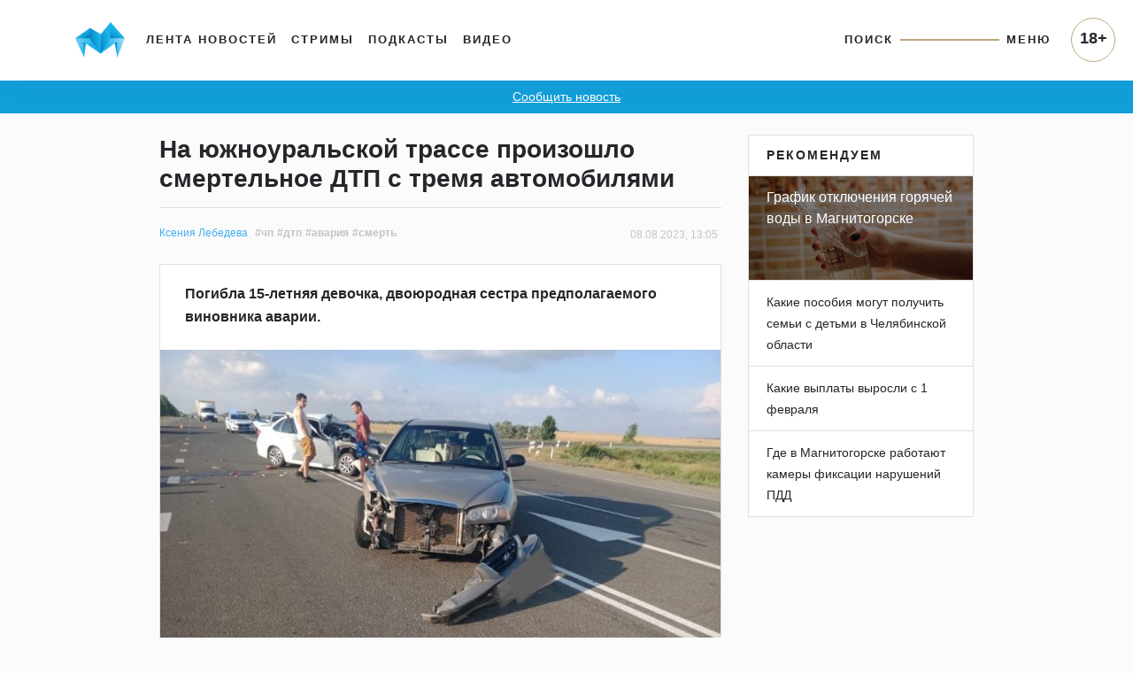

--- FILE ---
content_type: text/html; charset=UTF-8
request_url: https://www.magcity74.ru/news/79010-najuzhnouralskoj-trasse-proizoshlo-smertelnoe-dtp-stremja-avtomobiljami.html
body_size: 52380
content:
<!DOCTYPE HTML>
<html prefix="og: http://ogp.me/ns#" lang="ru">
<head>
	<meta http-equiv="content-type" content="text/html;charset=utf-8" />
    <meta charset="utf-8" />
    <meta id="vp" name="viewport" content="width=device-width, initial-scale=1.0, shrink-to-fit=no" />
    <meta name='yandex-verification' content='5ab561a9b925cc73' />
    <meta name="mailru-domain" content="yUV0oy4FcU24Wyuv" />
	<title>На южноуральской трассе произошло смертельное ДТП с тремя автомобилями - Новости Магнитогорска - Магсити74</title>
    <link rel="dns-prefetch" href="//html5shiv.googlecode.com" />
    <link rel="dns-prefetch" href="https://yastatic.net" />
    <link rel="dns-prefetch" href="https://stackpath.bootstrapcdn.com/" />
    <link rel="dns-prefetch" href="https://cdnjs.cloudflare.com/" />
    <link rel="dns-prefetch" href="https://code.jquery.com/" />
    <link rel="stylesheet" href="/templates/v5/css/bootstrap.min.css" crossorigin="anonymous">
    <link rel="alternate" href="/xml/rss/" type="application/rss+xml" />
    <link rel="stylesheet" media="all" href="https://cdnjs.cloudflare.com/ajax/libs/fancybox/3.3.1/jquery.fancybox.min.css" />
    <link href="https://cdnjs.cloudflare.com/ajax/libs/fotorama/4.6.4/fotorama.css" rel="stylesheet" />
    <link rel="stylesheet" media="all" href="/templates/v5/css/bootstrap-slider.min.css" />
    <link rel="stylesheet" href="https://use.fontawesome.com/releases/v5.5.0/css/all.css" integrity="sha384-B4dIYHKNBt8Bc12p+WXckhzcICo0wtJAoU8YZTY5qE0Id1GSseTk6S+L3BlXeVIU" crossorigin="anonymous">
    <link rel="stylesheet" media="all" href="/templates/v5/css/jquery-ui.css" />
    <link rel="stylesheet" media="all" href="/templates/v5/css/style.css?6LCo06" />
    <link rel="shortcut icon" href="/favicon.ico" type="image/x-icon" />
    <link rel="apple-touch-icon" href="/templates/v5/img/apple-icon.png" />
    <link rel="canonical" href="https://www.magcity74.ru/news/79010-najuzhnouralskoj-trasse-proizoshlo-smertelnoe-dtp-stremja-avtomobiljami.html" /><meta property="og:url" content="https://www.magcity74.ru/news/79010-najuzhnouralskoj-trasse-proizoshlo-smertelnoe-dtp-stremja-avtomobiljami.html" />    <meta name="mediator_published_time" content="2023-08-08T13:05:34+0500" />    <meta property="fb:app_id" content="322405637814638" />    
    <!--[if gte IE 9]
    <style type="text/css">
    
    </style>
    <![endif]-->
    <script>var issearch = 0;</script>        <meta property="og:title" content="На южноуральской трассе произошло смертельное ДТП с тремя автомобилями" />
            <meta name="description" content="Погибла 15-летняя девочка, двоюродная сестра предполагаемого виновника аварии. " />
    <meta property="og:description" content="Погибла 15-летняя девочка, двоюродная сестра предполагаемого виновника аварии. "/>
            <meta property="og:image" content="http://www.magcity74.ru/uploads/postphoto/1/0/3/103150-758.jpg"/>
    <meta property="og:image:secure_url" content="https://www.magcity74.ru/uploads/postphoto/1/0/3/103150-758.jpg" />
    <meta property="og:image:type" content="image/jpeg" />
    <meta property="og:image:width" content="758" />
    <meta property="og:image:height" content="568" />
            <!-- 01.02.2023 -->
    <script>window.yaContextCb = window.yaContextCb || []</script>
    <script src="https://yandex.ru/ads/system/context.js" async></script>
    <!-- // 01.02.2023 --> 
    <!--[if lt IE 9]>
   <script>
      document.createElement('header');
      document.createElement('nav');
      document.createElement('section');
      document.createElement('article');
      document.createElement('aside');
      document.createElement('footer');
   </script>
    <![endif]-->
    </head>
<body>
<!--LiveInternet counter--><script><!--
new Image().src = "//counter.yadro.ru/hit?r"+
escape(document.referrer)+((typeof(screen)=="undefined")?"":
";s"+screen.width+"*"+screen.height+"*"+(screen.colorDepth?
screen.colorDepth:screen.pixelDepth))+";u"+escape(document.URL)+
";h"+escape(document.title.substring(0,80))+
";"+Math.random();//--></script><!--/LiveInternet-->
<header class="fixed-top">
    <div class="container">
        <nav class="navbar navbar-default navbar-light navbar-fixed-top navbar-expand-lg">
            <a class="navbar-brand" href="/" title="Все новости Магнитогорска - Магсити74"><img src="/templates/v5/img/logo_top.png" /></a>
            <button class="navbar-toggler" type="button" data-toggle="collapse" data-target="#navbarNavAltMarkup" aria-controls="navbarNavAltMarkup" aria-expanded="false" aria-label="Toggle navigation" onclick="$('body').addClass('noscroll')">
                <span class="navbar-toggler-icon"></span>
            </button>
            <div class="collapse navbar-collapse">
                <ul class="navbar-nav mr-auto mt-2 mt-lg-0">
                  <li class="nav-item">
                    <a class="nav-link" href="/">Лента новостей</a>
                  </li>
                  <li class="nav-item">
                    <a class="nav-link" href="/stream">Стримы</a>
                  </li>
                  <li class="nav-item">
                    <a class="nav-link" href="/podcast">Подкасты</a>
                  </li>
                  <li class="nav-item">
                    <a class="nav-link" href="/video">Видео</a>
                  </li>
                </ul>
                <ul class="navbar-nav navbar-right">
                    <li class="nav-item">
                        <a class="nav-link" href="javascript:;" id="searchToggle">Поиск</a>
                    </li>
                    <li class="nav-item">
                        <hr class="line" />
                    </li>
                    <li class="nav-item">
                        <a class="nav-link" href="javascript:;" id="menuToggle">Меню</a>
                    </li>
                </ul>
            </div>
            <div id="navbarNavAltMarkup" class="collapse navbar-collapse">
                <div class="navbarNavAltMarkupTop">
                    <a href="javascript:;" onclick="$('#navbarNavAltMarkup').removeClass('show');$('body').removeClass('noscroll');"><i class="fas fa-chevron-left"></i> Назад</a>
                </div>
                <div class="row" style="padding: 0 16px;">
                    <div class="col-12 mt-2" style="position: relative;"><input type="text" name="q" id="search_qm" placeholder="Поиск на магсити74" /><button id="search_btnm"><svg width="28" height="28" viewBox="0 0 28 28" fill="none" xmlns="http://www.w3.org/2000/svg"><path d="M20.2227 16.9531C21.2773 15.2937 21.8961 13.325 21.8961 11.2086C21.8961 5.29531 17.1078 0.5 11.2016 0.5C5.28828 0.5 0.5 5.29531 0.5 11.2086C0.5 17.1219 5.28828 21.9172 11.1945 21.9172C13.3391 21.9172 15.3359 21.2844 17.0094 20.2016L17.4945 19.8641L25.1305 27.5L27.5 25.0883L19.8711 17.4523L20.2227 16.9531ZM17.1922 5.225C18.7883 6.82109 19.6672 8.94453 19.6672 11.2016C19.6672 13.4586 18.7883 15.582 17.1922 17.1781C15.5961 18.7742 13.4727 19.6531 11.2156 19.6531C8.95859 19.6531 6.83516 18.7742 5.23906 17.1781C3.64297 15.582 2.76406 13.4586 2.76406 11.2016C2.76406 8.94453 3.64297 6.82109 5.23906 5.225C6.83516 3.62891 8.95859 2.75 11.2156 2.75C13.4727 2.75 15.5961 3.62891 17.1922 5.225Z" fill="#25262A"/></svg></button></div>
                </div>
                <ul class="navbar-nav mr-auto">
                  <li class="nav-item">
                    <a class="nav-link" href="/">Лента новостей</a>
                  </li>
                  <li class="nav-item">
                    <a class="nav-link" href="/stream">Стримы</a>
                  </li>
                  <li class="nav-item">
                    <a class="nav-link" href="/podcast">Подкасты</a>
                  </li>
                  <li class="nav-item">
                    <a class="nav-link" href="/video">Видео</a>
                  </li>
                  <li class="nav-item">
                    <a class="nav-link" href="/sitemap/">Карта сайта</a>
                  </li>
                </ul>
                <div class="p18m">18+</div>
            </div>
        </nav>
    </div>
        <div class="row" id="menu_wrap">
            <div class="col-sm-10 offset-sm-1">
                <div id="menu">
                    <div class="row">
                        <div class="col-12" style="position: relative;"><input type="text" name="q" id="search_q" placeholder="Поиск на магсити74" /><button id="search_btn"><svg width="28" height="28" viewBox="0 0 28 28" fill="none" xmlns="http://www.w3.org/2000/svg"><path d="M20.2227 16.9531C21.2773 15.2937 21.8961 13.325 21.8961 11.2086C21.8961 5.29531 17.1078 0.5 11.2016 0.5C5.28828 0.5 0.5 5.29531 0.5 11.2086C0.5 17.1219 5.28828 21.9172 11.1945 21.9172C13.3391 21.9172 15.3359 21.2844 17.0094 20.2016L17.4945 19.8641L25.1305 27.5L27.5 25.0883L19.8711 17.4523L20.2227 16.9531ZM17.1922 5.225C18.7883 6.82109 19.6672 8.94453 19.6672 11.2016C19.6672 13.4586 18.7883 15.582 17.1922 17.1781C15.5961 18.7742 13.4727 19.6531 11.2156 19.6531C8.95859 19.6531 6.83516 18.7742 5.23906 17.1781C3.64297 15.582 2.76406 13.4586 2.76406 11.2016C2.76406 8.94453 3.64297 6.82109 5.23906 5.225C6.83516 3.62891 8.95859 2.75 11.2156 2.75C13.4727 2.75 15.5961 3.62891 17.1922 5.225Z" fill="#25262A"/></svg></button></div>
                    </div>
                    <div class="row bigmenu_head">
                        <div class="col-sm-3"><a href="/">Новости</a></div>
                        <div class="col-sm-3"><a href="/video">Видео</a></div>
                        <div class="col-sm-3"><span>Прочее</span></div>
                        <div class="col-sm-3"><span>Редакция</span></div>
                    </div>
                    <div class="row bigmenu_list">
                        <div class="col-sm-3">
                            <div class="row">
                                <div class="col">
                                    <a href="/search/tag/%D1%87%D0%BF/">ЧП</a>
                                    <a href="/search/tag/%D0%BF%D0%BE%D0%BB%D0%B8%D1%82%D0%B8%D0%BA%D0%B0/">Политика</a>
                                    <a href="/search/tag/%D1%81%D0%BE%D1%86%D0%B8%D1%83%D0%BC/">Социум</a>
                                    <a href="/search/tag/%D0%B3%D0%BE%D1%80%D0%BE%D0%B4/">Город</a>
                                    <a href="/search/tag/%D1%81%D0%BF%D0%BE%D1%80%D1%82/">Спорт</a>
                                    <a href="/search/tag/%D0%BE%D0%B1%D1%80%D0%B0%D0%B7%D0%BE%D0%B2%D0%B0%D0%BD%D0%B8%D0%B5/">Образование</a>
                                    <a href="/search/tag/%D0%B7%D0%B4%D0%BE%D1%80%D0%BE%D0%B2%D1%8C%D0%B5/">Здоровье</a>
                                    <a href="/search/tag/%D0%BA%D1%83%D0%BB%D1%8C%D1%82%D1%83%D1%80%D0%B0/">Культура</a>
                                    <a href="/search/tag/%D0%BF%D1%80%D0%BE%D0%B1%D0%BB%D0%B5%D0%BC%D0%B0/">Проблема</a>
                                    <a href="/search/tag/%D1%82%D0%B5%D1%81%D1%82/">Тест</a>
                                    <a href="/search/tag/%D1%84%D0%BE%D1%82%D0%BE%D1%80%D0%B5%D0%BF%D0%BE%D1%80%D1%82%D0%B0%D0%B6/">Фоторепортаж</a>
                                    <a href="/search/tag/%D0%BF%D1%80%D0%BE%D0%BC%D0%BE/">Промо</a>
                                    <a href="/search/tag/%D0%BF%D0%BE%D0%BB%D0%B5%D0%B7%D0%BD%D0%BE%D0%B5/">Полезное</a>
                                </div>
                            </div>
                        </div>
                        <div class="col-sm-3">
                            <div class="row">
                                <div class="col">
                                    <a href="/news/type/video/">Магсити74</a>
                                    <a href="/search/tag/%D0%BD%D0%B32022/">С новым годом! (2022)</a>
                                    <a href="/search/tag/%D0%B8%D0%BF+%D0%B3%D0%BE%D1%80%D0%BE%D0%B4/">Город</a>
                                    <a href="/search/tag/%D1%81%D0%BD%D0%B8%D0%BC%D0%B0%D0%B5%D0%BC+%D0%BF%D1%80%D0%BE%D0%B1%D1%83/">Снимаем пробу</a>
                                    <!--<a href="/search/tag/%D0%B1%D1%83%D1%82%D0%B8%D0%BA+%D0%BD%D0%B0+%D0%B4%D0%B8%D0%B2%D0%B0%D0%BD%D0%B5/">Бутик на диване</a>-->
                                    <a href="/search/tag/%D1%81%D0%BD%D0%B8%D0%BC%D0%B0%D0%B5%D0%BC+%D1%81%D0%BB%D0%B8%D0%B2%D0%BA%D0%B8/">Снимаем сливки</a>
                                    <a href="/search/tag/%D0%BF%D1%80%D0%BE%D0%B3%D0%BD%D0%BE%D0%B7+%D0%BF%D0%BE%D0%B3%D0%BE%D0%B4%D1%8B/">Прогноз погоды</a>
                                    <a href="/search/tag/%D0%B3%D0%BE%D1%80%D0%BE%D1%81%D0%BA%D0%BE%D0%BF/">Гороскоп</a>
                                    <a href="/search/tag/%D0%BD%D0%B32019/">С новым годом! (2019)</a>
                                    <a href="/search/tag/%D0%BF%D1%80%D0%BE%D0%B5%D0%BA%D1%82%D1%8B/">Другие проекты</a>
                                </div>
                            </div>
                        </div>
                        <div class="col-sm-3">
                            <a href="/stream">Стримы</a>
                            <a href="/podcast">Подкасты</a>
                        </div>
                        <div class="col-sm-3">
                            <a href="/page/contacts/">Контакты</a>
                            <a href="/page/commercial/">Размещение рекламы</a>
                            <a href="/page/using_rules/">Использование материалов</a>
                            <a href="/page/smi/">Выходные данные</a>
                        </div>
                    </div>
                </div>
            </div>
        </div>
    </div>
</header>
<div class="school_winter"><a href="#" data-toggle="modal" data-target="#send_news_form">Сообщить новость</a></div>
<meta name="mediator" content="103150" />
<div class="container home">
    <div class="row">
        <div class="col-md-7 offset-md-1 home_left post" itemscope itemtype="http://schema.org/NewsArticle">
            <div id="post">
                                <h1><span itemprop="headline">На южноуральской трассе произошло смертельное ДТП с тремя автомобилями</span></h1>
                <div class="info_block">
                    <meta name="mediator_author" content="Ксения Лебедева" />                    <!-- adv:  --><span itemscope itemprop="author" itemtype="http://schema.org/Person"><a class="author_name" itemprop="name" href="/news/author/160/">Ксения Лебедева</a></span>                    <a href="/search/tag/%D1%87%D0%BF/" class="post-tag">#чп</a><a href="/search/tag/%D0%B4%D1%82%D0%BF/" class="post-tag">#дтп</a><a href="/search/tag/%D0%B0%D0%B2%D0%B0%D1%80%D0%B8%D1%8F/" class="post-tag">#авария</a><a href="/search/tag/%D1%81%D0%BC%D0%B5%D1%80%D1%82%D1%8C/" class="post-tag">#смерть</a>                    <span class="post-date">08.08.2023, 13:05</span>
                    <meta itemprop="datePublished" content="2023-08-08T13:05:34+0500" />
                    <meta itemprop="dateModified" content="2023-08-08T12:02:19+0500" />
                    <meta itemprop="identifier" content="103150" />
                    <meta itemprop="about" content="чп" />
                    <meta name="mediator_theme" content="чп" /><meta itemprop="keywords" content="чп, дтп, авария, смерть" />                </div>
                <div class="card">
                    <div class="card-body">
                        <div class="anons" itemprop="description"><p>Погибла 15-летняя девочка, двоюродная сестра предполагаемого виновника аварии. </p></div>
                                                    <div class="post-mainphoto"><img src="https://static.magcity74.ru/uploads/postphoto/1/0/3/103150-758.jpg?7gGLb3" itemprop="photo" alt="На южноуральской трассе произошло смертельное ДТП с тремя автомобилями" /></div>
                            <div class="post-mainphoto-info row"><div class="col-md-6 post-mainphoto-title"></div><div class="col-md-6 text-md-right post-mainphoto-source">Фото: Госавтоинспекция по Челябинской области</div></div>                                                <div class="content js-mediator-article" itemprop="articleBody">
                            <p>ЧП произошло накануне, 7 августа, в 17:50 на 146 километре автодороги &laquo;Черноречье-Чесма-Варна-Карталы-Бреды&raquo;.</p>
<p>По предварительным данным, 23-летний водитель &laquo;Лада Гранта&raquo; выезжал со второстепенной дороги на главную, не уступил проезд и столкнулся с автомобилями &laquo;Хундай Элантра&raquo; и &laquo;Хундай-43892&raquo;.</p>
<p>В результате ДТП погибла 15-летняя пассажир отечественного автомобиля. Она скончалась во время транспортировки в больницу.</p>
<p>Госавтоинспекция устанавливает обстоятельства произошедшего. Возбуждено уголовное дело по ч. 3 ст. 264 УК РФ (нарушение лицом, управляющим автомобилем, правил дорожного движения, повлекшее по неосторожности смерть человека).</p>
<div id="post-gallery" class="fotorama" data-nav="thumbs" data-transition="crossfade" data-loop="true" data-autoplay="3000" data-keyboard="true" data-arrows="true" data-swipe="true" data-click="true"><a href="https://static.magcity74.ru/uploads/photo/4/6/2/photo-46265.jpg" data-thumb="https://static.magcity74.ru/uploads/photo/4/6/2/thumb-46265.jpg?5RtfEp"></a><a href="https://static.magcity74.ru/uploads/photo/4/6/2/photo-46266.jpg" data-thumb="https://static.magcity74.ru/uploads/photo/4/6/2/thumb-46266.jpg?7rE15k"></a></div> <p class="post_after">Новости без цензуры и эксклюзив &mdash; в нашем <a href="https://t.me/magcity74ru" target="_blank" rel="noopener">телеграм-канале</a>. Если вы стали свидетелем чрезвычайного происшествия и у вас есть фото или видео &mdash; сообщайте нам в группу &laquo;ВКонтакте&raquo; &laquo;<a href="https://vk.me/magcity74" target="_blank" rel="noopener">Магсити74 &mdash; новости. Магнитогорск (18+)</a>&raquo; или по электронной почте <a href="mailto:313304@bk.ru">313304@bk.ru</a>.</p>                        </div>
                                                <script class="js-mediator-script">
                        !function(e){function t(t,n){if(!(n in e)){for(var r,a=e.document,i=a.scripts,o=i.length;o--;)if(-1!==i[o].src.indexOf(t)){r=i[o];break}if(!r){r=a.createElement("script"),r.type="text/javascript",r.async=!0,r.defer=!0,r.src=t,r.charset="UTF-8";var d=function(){var e=a.getElementsByTagName("script")[0];e.parentNode.insertBefore(r,e)};"[object Opera]"==e.opera?a.addEventListener?a.addEventListener("DOMContentLoaded",d,!1):e.attachEvent("onload",d):d()}}}t("//mediator.mail.ru/script/2819625/","_mediator")}(window);
                        </script>
                                                                                                                                                                                            </div>
                                    </div>
            </div>
            <!--<div class="city_block mb-4" onclick="window.open('/gid/', '_blank');">
                <span>отвлекитесь от новостей</span>
                <h1>Мы знаем, куда вас сводить!</h1>
                <ul class="list-unstyled">
                    <li><a href="/gid/category/restaurant/" target="_blank">Рестораны</a></li>
                    <li><a href="/gid/category/restaurant/" target="_blank">Кафе</a></li>
                    <li><a href="/gid/category/kids/" target="_blank">Детям</a></li>
                    <li><a href="/gid/category/shop/" target="_blank">Шопинг</a></li>
                </ul>
                <img src="/templates/v5/img/logo_citygid.png" alt="Ситигид" />
            </div>-->
            <div class="post-footer mb-4 card">
                <div class="card-header">
                    <div class="row">
                        <div class="col-md-5 post-share">
                                                        <span>Обсуждение</span>
                            <a target="_blank" href="https://vk.com/wall-29164006_614225"><svg width="22" height="22" viewBox="0 0 22 22" fill="none" xmlns="http://www.w3.org/2000/svg"><mask id="mask0" mask-type="alpha" maskUnits="userSpaceOnUse" x="0" y="0" width="22" height="22"><rect width="22" height="22" rx="4" fill="white"/></mask><g mask="url(#mask0)"><path fill-rule="evenodd" clip-rule="evenodd" d="M0 0V22H22V0H0ZM16.4927 12.1714C16.9977 12.6641 17.5317 13.128 17.985 13.6727C18.1853 13.9134 18.3747 14.1617 18.5191 14.4406C18.7241 14.8401 18.5383 15.2779 18.1814 15.302L15.9632 15.3011C15.3907 15.3481 14.9345 15.1173 14.5497 14.7256C14.2437 14.4137 13.9577 14.0799 13.6623 13.7574C13.5421 13.6247 13.415 13.5005 13.264 13.4015C12.9609 13.2051 12.6981 13.2647 12.5249 13.5803C12.3488 13.9018 12.3074 14.2588 12.2911 14.6168C12.267 15.1393 12.1093 15.276 11.5849 15.3011C10.4627 15.3531 9.3985 15.1826 8.41014 14.6177C7.5373 14.1194 6.86182 13.4148 6.27377 12.6181C5.12774 11.0648 4.25001 9.35962 3.46193 7.60533C3.2838 7.20996 3.41392 6.99808 3.84869 6.99044C4.57349 6.97613 5.29799 6.97787 6.02176 6.98947C6.31618 6.9944 6.51152 7.16267 6.62413 7.44079C7.01582 8.40328 7.49494 9.31925 8.09634 10.1691C8.2572 10.3953 8.42078 10.6204 8.65258 10.7801C8.90952 10.9572 9.10587 10.8993 9.22704 10.6116C9.30416 10.4288 9.33791 10.2344 9.35416 10.0391C9.41179 9.37021 9.41871 8.70064 9.31944 8.03377C9.25784 7.61693 9.02213 7.34742 8.6065 7.26861C8.39462 7.22818 8.42639 7.15034 8.52841 7.02888C8.7075 6.82024 8.87601 6.69013 9.20983 6.69013H11.7167C12.1121 6.76725 12.2008 6.94533 12.2545 7.34273L12.2565 10.1287C12.2518 10.2827 12.3336 10.7387 12.6097 10.8397C12.8309 10.9128 12.9783 10.7347 13.111 10.5943C13.7114 9.9572 14.1398 9.20388 14.5226 8.4244C14.6921 8.08174 14.8384 7.72577 14.9808 7.36952C15.0858 7.1059 15.2493 6.97608 15.5467 6.98077L17.9602 6.98372C18.0314 6.98372 18.1046 6.98372 18.1748 6.99527C18.5808 7.06548 18.6924 7.24066 18.5663 7.63801C18.3692 8.26054 17.9831 8.78032 17.607 9.30087C17.2037 9.85813 16.7745 10.3959 16.3742 10.9561C16.0086 11.4691 16.0374 11.727 16.4927 12.1714Z" fill="#5181B8"/></g></svg></a>                            <!---->
                            <a target="_blank" href="https://t.me/magcity74ru/46382"><svg xmlns="http://www.w3.org/2000/svg" height="22" width="22" viewBox="0 0 512 512"><rect width="512" height="512" rx="15%" fill="#37aee2"/><path fill="#c8daea" d="M199 404c-11 0-10-4-13-14l-32-105 245-144"/><path fill="#a9c9dd" d="M199 404c7 0 11-4 16-8l45-43-56-34"/><path fill="#f6fbfe" d="M204 319l135 99c14 9 26 4 30-14l55-258c5-22-9-32-24-25L79 245c-21 8-21 21-4 26l83 26 190-121c9-5 17-3 11 4"/></svg></a>                                                    </div>
                        <div class="col-md-7 post-tags text-right"><a href="/search/tag/%D1%87%D0%BF/" class="post-tag">#чп</a><a href="/search/tag/%D0%B4%D1%82%D0%BF/" class="post-tag">#дтп</a><a href="/search/tag/%D0%B0%D0%B2%D0%B0%D1%80%D0%B8%D1%8F/" class="post-tag">#авария</a><a href="/search/tag/%D1%81%D0%BC%D0%B5%D1%80%D1%82%D1%8C/" class="post-tag">#смерть</a></div>
                    </div>
                </div>
                <div class="card-body">
                    <ul class="list-unstyled">
                                                <li><a href="/news/87204-sotrudniki-gosavtoinspekcii-ustanavlivajut-obstojatelstva-smertelnogo-dorozhno-transportnogo-proisshestvija-proizoshedshego-v-magnitogorske.html">Сотрудники Госавтоинспекции устанавливают обстоятельства смертельного дорожно-транспортного происшествия, произошедшего в Магнитогорске</a></li>
                                                <li><a href="/news/86379-chetyre-cheloveka-pogibli-v-dtp-pod-magnitogorskom.html">Четыре человека погибли в ДТП под Магнитогорском</a></li>
                                                <li><a href="/news/85882-sledovateljami-otdelenija-po-rassledovaniju-dtp-vozbuzhdeno-ugolovnoe-delo-po-faktu-avarii-v-kotoroj-pogib-motociklist.html">Следователями отделения по расследованию ДТП возбуждено уголовное дело по факту аварии, в которой погиб мотоциклист</a></li>
                                            </ul>
                                    </div>            </div>
            
            <div id="home_lenta">
                                <div class="card mb-4 lenta_post">
                    <div class="card-body">
                        <h1><a href="/go/?pid=119295"><span>В Магнитогорске пенсионерка попала под колёса автомобиля</span></a></h1>                        <p class="text">После чего она скончалась в больнице от травм.</p>                        <a href="/go/?pid=119295"><img src="https://static.magcity74.ru/uploads/lenta/1/1/9/119295-758.jpg?6Y8DtG" alt="В Магнитогорске пенсионерка попала под колёса автомобиля" /></a>                                                                                                                    </div>                    <div class="card-footer">
                        <div class="row">
                            <div class="col-6 text-left author">
                                                                                                                            </div>
                            <div class="col-6 text-right date">11 часов  назад</div>
                        </div>
                    </div>                    <meta itemprop="url" content="/go/?pid=119295" />
                                        <meta itemprop="datePublished" content="2026-01-21T22:02:04+0500" />
                                    </div>
                                <div class="card mb-4 lenta_post">
                    <div class="card-body">
                        <h1><a href="/go/?pid=119294"><span>7 февраля в Магнитогорске состоятся масштабные открытые соревнования по конькобежному спорту</span></a></h1>                        <p class="text">Принять участие могут как юные любители конькобежного спорта, так и взрослые, любители и профессионалы. Соревнования проходят на любых моделях коньков.</p>                        <a href="/go/?pid=119294"><img src="https://static.magcity74.ru/uploads/lenta/1/1/9/119294-758.jpg?8PqJ62" alt="7 февраля в Магнитогорске состоятся масштабные открытые соревнования по конькобежному спорту" /></a>                                                                                                                    </div>                    <div class="card-footer">
                        <div class="row">
                            <div class="col-6 text-left author">
                                                                                                                            </div>
                            <div class="col-6 text-right date">11 часов  назад</div>
                        </div>
                    </div>                    <meta itemprop="url" content="/go/?pid=119294" />
                                        <meta itemprop="datePublished" content="2026-01-21T21:57:29+0500" />
                                    </div>
                                <div class="card mb-4 lenta_post">
                    <div class="card-body">
                        <h1><a href="/go/?pid=119293"><span>Семья Петровых из Магнитогорска вышла в финал всероссийского конкурса «Это у нас семейное»</span></a></h1>                        <p class="text">Конкурс &laquo;Это у нас семейное&raquo; &mdash; часть национального проекта &laquo;Семья&raquo; и один из самых массовых проектов президентской платформы &laquo;Россия &mdash; страна возможностей&raquo;. Если в первом сезоне участие в нём приняли около 600 тысяч россиян, то второй сезон собрал 726 тысяч участников &ndash;заявки подали почти 200 тысяч семей из всех регионов России.</p>                        <a href="/go/?pid=119293"><img src="https://static.magcity74.ru/uploads/lenta/1/1/9/119293-758.jpg?51CDOV" alt="Семья Петровых из Магнитогорска вышла в финал всероссийского конкурса «Это у нас семейное»" /></a>                                                                                                                    </div>                    <div class="card-footer">
                        <div class="row">
                            <div class="col-6 text-left author">
                                                                                                                            </div>
                            <div class="col-6 text-right date">12 часов  назад</div>
                        </div>
                    </div>                    <meta itemprop="url" content="/go/?pid=119293" />
                                        <meta itemprop="datePublished" content="2026-01-21T20:54:48+0500" />
                                    </div>
                                <div class="card mb-4 lenta_post">
                    <div class="card-body">
                        <h1><a href="/go/?pid=119290"><span>В Администрации города рассказали о нарушениях, выявленных управлением охраны окружающей среды в 2025 году</span></a></h1>                        <p class="text">В ходе осуществления контрольных мероприятий должностными лицами управления в 2025 году - по фактам выявленных нарушений составлено 1063 административных протокола.</p>                        <a href="/go/?pid=119290"><img src="https://static.magcity74.ru/uploads/lenta/1/1/9/119290-758.jpg?8XW5KC" alt="В Администрации города рассказали о нарушениях, выявленных управлением охраны окружающей среды в 2025 году" /></a>                                                                                                                    </div>                    <div class="card-footer">
                        <div class="row">
                            <div class="col-6 text-left author">
                                                                                                                            </div>
                            <div class="col-6 text-right date">14 часов  назад</div>
                        </div>
                    </div>                    <meta itemprop="url" content="/go/?pid=119290" />
                                        <meta itemprop="datePublished" content="2026-01-21T19:34:10+0500" />
                                    </div>
                                <div class="card mb-4 lenta_post">
                    <div class="card-body">
                        <h1><a href="/go/?pid=119292"><span>Первая в этом году поставка семян подсолнечника прибыла на Урал</span></a></h1>                        <p class="text">В 110 контейнерах привезли более 2,5 тысяч тонн семечек общей стоимостью 300 млн руб. В этом году это первая такая поставка.</p>                        <a href="/go/?pid=119292"><img src="https://static.magcity74.ru/uploads/lenta/1/1/9/119292-758.jpg?8rvZlS" alt="Первая в этом году поставка семян подсолнечника прибыла на Урал" /></a>                                                                                                                    </div>                    <div class="card-footer">
                        <div class="row">
                            <div class="col-6 text-left author">
                                                                                                                            </div>
                            <div class="col-6 text-right date">15 часов  назад</div>
                        </div>
                    </div>                    <meta itemprop="url" content="/go/?pid=119292" />
                                        <meta itemprop="datePublished" content="2026-01-21T18:40:06+0500" />
                                    </div>
                                <div class="card mb-4 lenta_post">
                    <div class="card-body">
                        <h1><a href="/go/?pid=119291"><span>С 26 февраля по 1 марта в Магнитогорске пройдёт XXIII фестиваль стильной хореографии «Улица горящих фонарей»</span></a></h1>                        <p class="text">Фестиваль приурочен к году Единства народов России.</p>                        <a href="/go/?pid=119291"><img src="https://static.magcity74.ru/uploads/lenta/1/1/9/119291-758.jpg?5Y95SW" alt="С 26 февраля по 1 марта в Магнитогорске пройдёт XXIII фестиваль стильной хореографии «Улица горящих фонарей»" /></a>                                                                                                                    </div>                    <div class="card-footer">
                        <div class="row">
                            <div class="col-6 text-left author">
                                                                                                                            </div>
                            <div class="col-6 text-right date">16 часов  назад</div>
                        </div>
                    </div>                    <meta itemprop="url" content="/go/?pid=119291" />
                                        <meta itemprop="datePublished" content="2026-01-21T17:37:38+0500" />
                                    </div>
                                <div class="card mb-4 lenta_post">
                    <div class="card-body">
                        <h1><a href="/go/?pid=119289"><span>В Челябинской области начал работу чат-бот, который поможет бороться с наркотиками</span></a></h1>                        <p class="text">Проект, разработанный полицейскими региона и Минцифры, решает сразу несколько задач.</p>                        <a href="/go/?pid=119289"><img src="https://static.magcity74.ru/uploads/lenta/1/1/9/119289-758.jpg?89O1jE" alt="В Челябинской области начал работу чат-бот, который поможет бороться с наркотиками" /></a>                                                                                                                    </div>                    <div class="card-footer">
                        <div class="row">
                            <div class="col-6 text-left author">
                                                                                                                            </div>
                            <div class="col-6 text-right date">17 часов  назад</div>
                        </div>
                    </div>                    <meta itemprop="url" content="/go/?pid=119289" />
                                        <meta itemprop="datePublished" content="2026-01-21T16:27:56+0500" />
                                    </div>
                                <div class="card mb-4 lenta_post">
                    <div class="card-body">
                        <h1><a href="/go/?pid=119288"><span>В Магнитогорске пройдёт конкурс исполнителей на русских народных инструментах</span></a></h1>                        <p class="text">В год единства народов России 24 и 25 января в Детской школе искусств №1 состоится VII Региональный конкурс исполнителей на русских народных инструментах им. В.В. Андреева. Конкурс призван сохранять, развивать и приумножать лучшие культурные и исполнительские традиции России.</p>                        <a href="/go/?pid=119288"><img src="https://static.magcity74.ru/uploads/lenta/1/1/9/119288-758.jpg?7buphb" alt="В Магнитогорске пройдёт конкурс исполнителей на русских народных инструментах" /></a>                                                                                                                    </div>                    <div class="card-footer">
                        <div class="row">
                            <div class="col-6 text-left author">
                                                                                                                            </div>
                            <div class="col-6 text-right date">18 часов  назад</div>
                        </div>
                    </div>                    <meta itemprop="url" content="/go/?pid=119288" />
                                        <meta itemprop="datePublished" content="2026-01-21T15:25:36+0500" />
                                    </div>
                                <div class="card mb-4 lenta_post">
                    <div class="card-body">
                        <h1><a href="/go/?pid=119287"><span>В Челябинской области ожидается мороз до -37 градусов</span></a></h1>                        <p class="text">Снова возможна отмена занятий в школах, потому что на Южный Урал возвращаются аномальные холода.</p>                        <a href="/go/?pid=119287"><img src="https://static.magcity74.ru/uploads/lenta/1/1/9/119287-758.jpg?8Ie7Oe" alt="В Челябинской области ожидается мороз до -37 градусов" /></a>                                                                                                                    </div>                    <div class="card-footer">
                        <div class="row">
                            <div class="col-6 text-left author">
                                                                                                                            </div>
                            <div class="col-6 text-right date">19 часов  назад</div>
                        </div>
                    </div>                    <meta itemprop="url" content="/go/?pid=119287" />
                                        <meta itemprop="datePublished" content="2026-01-21T14:21:54+0500" />
                                    </div>
                                <div class="card mb-4 lenta_post">
                    <div class="card-body">
                        <h1><a href="/go/?pid=119286"><span>ММК отметил лучших рационализаторов</span></a></h1>                        <p class="text">На Магнитогорском металлургическом комбинате состоялась церемония награждения победителей проведённых в 2025 году конкурсов &laquo;Лучшее рационализаторское предложение ПАО &laquo;ММК&raquo; и &laquo;Лучший молодой рационализатор и изобретатель ПАО &laquo;ММК&raquo;.</p>                        <a href="/go/?pid=119286"><img src="https://static.magcity74.ru/uploads/lenta/1/1/9/119286-758.jpg?8xNV8b" alt="ММК отметил лучших рационализаторов" /></a>                                                                                                                    </div>                    <div class="card-footer">
                        <div class="row">
                            <div class="col-6 text-left author">
                                                                                                                            </div>
                            <div class="col-6 text-right date">21 час  назад</div>
                        </div>
                    </div>                    <meta itemprop="url" content="/go/?pid=119286" />
                                        <meta itemprop="datePublished" content="2026-01-21T12:06:52+0500" />
                                    </div>
                            </div>
            <div id="pagination">
                                <a href="?page=2" class="lenta_next">Старее</a>            </div>
        </div>
        <div class="col-md-3 d-none d-md-block home_right">
                        <div class="card mb-4 featured">
                <div class="card-header">
                    Рекомендуем
                </div>
                <ul class="list-group list-group-flush">
                                        <li class="list-group-item photo" style="background: linear-gradient(180deg, rgba(0, 0, 0, 0.5) 0%, rgba(0, 0, 0, 0.5) 98.98%), url('/uploads/lenta/1/1/6/116301-758.jpg?8EMjox');"><a href="https://www.magcity74.ru/news/84525-v-magnitogorske-obnovili-grafik-otkljuchenija-gorjachej-vody.html">График отключения горячей воды в Магнитогорске</a></li>
                                        <li class="list-group-item"><a href="https://www.magcity74.ru/news/82790-kakie-posobija-mogut-poluchit-semi-s-detmi-v-cheljabinskoj-oblasti.html">Какие пособия могут получить семьи с детьми в Челябинской области</a></li>
                                        <li class="list-group-item"><a href="https://www.magcity74.ru/news/82580-kakie-vyplaty-vyrosli-s-1-fevralja.html">Какие выплаты выросли с 1 февраля</a></li>
                                        <li class="list-group-item"><a href="https://www.magcity74.ru/news/80057-v-magnitogorske-zarabotali-16-novyh-postov-fiksacii-narushenij.html">Где в Магнитогорске работают камеры фиксации нарушений ПДД</a></li>
                                    </ul>
            </div>                    </div>
    </div>
</div>
<div class="go-up"><a href="javascript:;" id="go-up">Вверх<br /><svg width="22" height="12" viewBox="0 0 22 12" fill="none" xmlns="http://www.w3.org/2000/svg"><path d="M11 0.517914L0 11.4821H22L11 0.517914Z" fill="#D9D9D9"/></svg></a></div>
<div class="modal fade" id="send_news_form" tabindex="-1" role="dialog" aria-labelledby="send_news_form_title" aria-hidden="true">
  <div class="modal-dialog modal-dialog-centered" role="document">
    <div class="modal-content">
      <div class="modal-header">
        <h5 class="modal-title" id="send_news_form_title">Сообщить новость</h5>
        <button type="button" class="close" data-dismiss="modal" aria-label="Close">
          <span aria-hidden="true">&times;</span>
        </button>
      </div>
      <div class="modal-body">
        <div class="send_news_form_desc mb-4">Если вы стали свидетелем чрезвычайного происшествия и у вас есть фото или видео — сообщайте нам.</div>
        <div class="form-group">
            <label for="send_news_form_email">Ваш email</label>
            <input type="email" class="form-control" id="send_news_form_email" aria-describedby="emailHelp" placeholder="Введите email">
            <small id="emailHelp" class="form-text text-muted">Пожалуйста, оставьте адрес для обратной связи.</small>
        </div>
        <div class="form-group">
            <label for="send_news_form_phone">Ваш телефон</label>
            <input type="email" class="form-control" id="send_news_form_phone" aria-describedby="phoneHelp" placeholder="Введите номер телефона">
            <small id="phoneHelp" class="form-text text-muted">Пожалуйста, оставьте телефон для обратной связи.</small>
        </div>
        <div class="form-group">
            <label for="send_news_form_text">Что произошло?</label>
            <textarea class="form-control" id="send_news_form_text" rows="3" aria-describedby="textHelp" ></textarea>
            <small id="textHelp" class="form-text text-muted">Пожалуйста, опишите событие максимально подробно.</small>
        </div>
        <div class="form-group">
            <label for="send_news_form_photo">Добавьте фото или видео (до 200 МБ)</label>
            <input type="file" class="form-control-file" id="send_news_form_photo">
            <div id="send_news_form_uploaded_photo"></div>
            <input type="hidden" id="send_news_form_uploaded_photo_url" />
        </div>
      </div>
      <div class="modal-footer">
        <button type="button" class="btn btn-secondary" data-dismiss="modal">Отмена</button>
        <button type="button" class="btn btn-primary" id="send_news_form_save">Отправить</button>
      </div>
    </div>
  </div>
</div>
<div class="p18">18+</div>
<script src="https://code.jquery.com/jquery-3.3.1.min.js"></script>
<script src="https://cdnjs.cloudflare.com/ajax/libs/popper.js/1.14.3/umd/popper.min.js" integrity="sha384-ZMP7rVo3mIykV+2+9J3UJ46jBk0WLaUAdn689aCwoqbBJiSnjAK/l8WvCWPIPm49" crossorigin="anonymous"></script>
<script src="/templates/v5/js/bootstrap.min.js" integrity="sha384-ChfqqxuZUCnJSK3+MXmPNIyE6ZbWh2IMqE241rYiqJxyMiZ6OW/JmZQ5stwEULTy" crossorigin="anonymous"></script>
<!--[if IE]><script src="//html5shiv.googlecode.com/svn/trunk/html5.js"></script><![endif]-->
<script src="/templates/v5/js/bootstrap-slider.min.js"></script>
<script src="/templates/v5/js/js.cookie.js"></script>
<script src="/templates/v5/js/jquery-ias.min.js"></script>
<script src="/templates/v5/js/jquery.iframetracker.min.js"></script>
<script src="https://cdnjs.cloudflare.com/ajax/libs/fotorama/4.6.4/fotorama.js"></script>
<script src="/templates/v5/js/jquery-ui.min.js"></script>
<script src="/templates/v5/js/datepicker-ru.js"></script>
<script src="/system/js/orphus.js"></script>
<script src="/system/js/device.js"></script>
<link rel="stylesheet" href="https://cdn.jsdelivr.net/gh/fancyapps/fancybox@3.5.7/dist/jquery.fancybox.min.css" />
<script src="https://cdn.jsdelivr.net/gh/fancyapps/fancybox@3.5.7/dist/jquery.fancybox.min.js"></script>
<script src="/templates/v5/js/main.js?8AWyT1"></script>
<script>$(function(){b_ord();});</script><script>
  (function(i,s,o,g,r,a,m){i['GoogleAnalyticsObject']=r;i[r]=i[r]||function(){
  (i[r].q=i[r].q||[]).push(arguments)},i[r].l=1*new Date();a=s.createElement(o),
  m=s.getElementsByTagName(o)[0];a.async=1;a.src=g;m.parentNode.insertBefore(a,m)
  })(window,document,'script','https://www.google-analytics.com/analytics.js','ga');

  ga('create', 'UA-24931306-1', 'auto');
  ga('require', 'linkid');
  ga('send', 'pageview');
</script>
<!-- Global site tag (gtag.js) - Google Analytics -->
<script async src="https://www.googletagmanager.com/gtag/js?id=G-GDCG7FGHKZ"></script>
<script>
  window.dataLayer = window.dataLayer || [];
  function gtag(){dataLayer.push(arguments);}
  gtag('js', new Date());

  gtag('config', 'G-GDCG7FGHKZ');
</script>
<!-- Rating@Mail.ru counter -->
<script type="text/javascript">
var _tmr = _tmr || [];
_tmr.push({id: "2524160", type: "pageView", start: (new Date()).getTime()});
(function (d, w) {
   var ts = d.createElement("script"); ts.type = "text/javascript"; ts.async = true;
   ts.src = (d.location.protocol == "https:" ? "https:" : "http:") + "//top-fwz1.mail.ru/js/code.js";
   var f = function () {var s = d.getElementsByTagName("script")[0]; s.parentNode.insertBefore(ts, s);};
   if (w.opera == "[object Opera]") { d.addEventListener("DOMContentLoaded", f, false); } else { f(); }
})(document, window);
</script>
<!-- Yandex.Metrika counter -->
<script type="text/javascript" >
   (function(m,e,t,r,i,k,a){m[i]=m[i]||function(){(m[i].a=m[i].a||[]).push(arguments)};
   m[i].l=1*new Date();
   for (var j = 0; j < document.scripts.length; j++) {if (document.scripts[j].src === r) { return; }}
   k=e.createElement(t),a=e.getElementsByTagName(t)[0],k.async=1,k.src=r,a.parentNode.insertBefore(k,a)})
   (window, document, "script", "https://mc.yandex.ru/metrika/tag.js", "ym");

   ym(13314826, "init", {
        clickmap:true,
        trackLinks:true,
        accurateTrackBounce:true,
        webvisor:true,
        trackHash:true
   });
</script>
<noscript><div><img src="https://mc.yandex.ru/watch/13314826" style="position:absolute; left:-9999px;" alt="" /></div></noscript>
<!-- /Yandex.Metrika counter -->
</body>
</html>